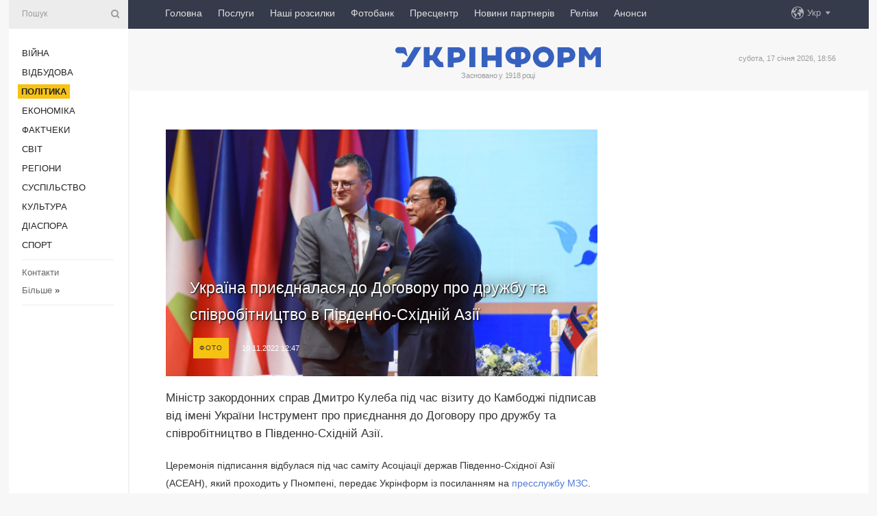

--- FILE ---
content_type: text/html; charset=UTF-8
request_url: https://www.ukrinform.ua/rubric-polytics/3611386-ukraina-priednalasa-do-dogovoru-pro-druzbu-ta-spivrobitnictvo-v-pivdennoshidnij-azii.html
body_size: 49892
content:
<!DOCTYPE html>
<html lang="uk">
<head>
    <title>Україна приєдналася до Договору про дружбу та співробітництво в Південно-Східній Азії</title>
    <meta name="viewport" content="width=device-width, initial-scale=1"/>
    <meta name="description" content="Міністр закордонних справ Дмитро Кулеба під час візиту до Камбоджі підписав від імені України Інструмент про приєднання до Договору про дружбу та співробітництво в Південно-Східній Азії. — Укрінформ."/>
    <meta name="theme-color" content="#353b4b">
    <meta name="csrf-token" content="O8wmGMkQ513lbCPVDuuMZAonlC8f9eKSrnkmKZ6e">

        
    <meta property="og:title" content="Україна приєдналася до Договору про дружбу та співробітництво в Південно-Східній Азії"/>
    <meta property="og:url" content="https://www.ukrinform.ua/rubric-polytics/3611386-ukraina-priednalasa-do-dogovoru-pro-druzbu-ta-spivrobitnictvo-v-pivdennoshidnij-azii.html"/>
    <meta property="og:type" content="article"/>
    <meta property="og:description" content="Міністр закордонних справ Дмитро Кулеба під час візиту до Камбоджі підписав від імені України Інструмент про приєднання до Договору про дружбу та співробітництво в Південно-Східній Азії. — Укрінформ."/>
    <meta property="og:image" content="https://static.ukrinform.com/photos/2022_11/thumb_files/630_360_1668076920-315.jpg"/>
    <meta property="og:image:width" content="630"/>
    <meta property="og:image:height" content="360"/>
    <meta property="fb:pages" content="Міністр закордонних справ Дмитро Кулеба під час візиту до Камбоджі підписав від імені України Інструмент про приєднання до Договору про дружбу та співробітництво в Південно-Східній Азії. — Укрінформ."/>
    <meta name="twitter:card" content="summary_large_image"/>
    <meta name="twitter:site" content="@ukrinform"/>
    <meta name="twitter:title" content="Україна приєдналася до Договору про дружбу та співробітництво в Південно-Східній Азії"/>
    <meta name="twitter:description" content="Міністр закордонних справ Дмитро Кулеба під час візиту до Камбоджі підписав від імені України Інструмент про приєднання до Договору про дружбу та співробітництво в Південно-Східній Азії. — Укрінформ.">
    <meta name="twitter:creator" content="@ukrinform"/>
    <meta name="twitter:image:src" content="https://static.ukrinform.com/photos/2022_11/thumb_files/630_360_1668076920-315.jpg"/>
    <meta name="twitter:domain" content="https://www.ukrinform.ua"/>
    <meta name="google-site-verification" content="FGbmYpgpRTh8QKBezl6X3OkUgKMHS8L_03VLM4ojn00"/>
    <meta name="yandex-verification" content="9e3226241b67dee1"/>

    <link type="text/css" rel="stylesheet" href="https://www.ukrinform.ua/css/index.css?v.0.4"/>

        <link rel="amphtml" href="https://www.ukrinform.ua/amp/rubric-polytics/3611386-ukraina-priednalasa-do-dogovoru-pro-druzbu-ta-spivrobitnictvo-v-pivdennoshidnij-azii.html">
        
        <link rel="alternate" type="application/rss+xml" title="Укрінформ - актуальні новини України та світу RSS" href="https://www.ukrinform.ua/rss/block-lastnews"/>
            <link rel="canonical" href="https://www.ukrinform.ua/rubric-polytics/3611386-ukraina-priednalasa-do-dogovoru-pro-druzbu-ta-spivrobitnictvo-v-pivdennoshidnij-azii.html">
        <link rel="shortcut icon" href="https://www.ukrinform.ua/img/favicon.ico"/>

    <link rel='dns-prefetch' href='//www.google.com'/>
    <link rel='dns-prefetch' href='//www.google-analytics.com'/>
    <link rel='dns-prefetch' href='//pagead2.googlesyndication.com'/>
    <link rel="apple-touch-icon" href="https://www.ukrinform.ua/img/touch-icon-iphone.png">
    <link rel="apple-touch-icon" sizes="76x76" href="https://www.ukrinform.ua/img/touch-icon-ipad.png">
    <link rel="apple-touch-icon" sizes="120x120" href="https://www.ukrinform.ua/img/touch-icon-iphone-retina.png">
    <link rel="apple-touch-icon" sizes="152x152" href="https://www.ukrinform.ua/img/touch-icon-ipad-retina.png">

        <link rel="alternate" href="https://www.ukrinform.ua" hreflang="uk" />
        <link rel="alternate" href="https://www.ukrinform.ru" hreflang="ru" />
        <link rel="alternate" href="https://www.ukrinform.net" hreflang="en" />
        <link rel="alternate" href="https://www.ukrinform.es" hreflang="es" />
        <link rel="alternate" href="https://www.ukrinform.de" hreflang="de" />
        <link rel="alternate" href="https://www.ukrinform.org" hreflang="ch" />
        <link rel="alternate" href="https://www.ukrinform.fr" hreflang="fr" />
        <link rel="alternate" href="https://www.ukrinform.jp" hreflang="ja" />
        <link rel="alternate" href="https://www.ukrinform.pl" hreflang="pl" />
    
                                <script type="application/ld+json">
{
    "@context": "http://schema.org",
    "@type": "NewsArticle",
    "mainEntityOfPage": {
        "@type": "WebPage",
        "@id": "https://www.ukrinform.ua/rubric-polytics/3611386-ukraina-priednalasa-do-dogovoru-pro-druzbu-ta-spivrobitnictvo-v-pivdennoshidnij-azii.html"
    },
    "headline": "Україна приєдналася до Договору про дружбу та співробітництво в Південно-Східній Азії",
    "image": [
        "https://static.ukrinform.com/photos/2022_11/thumb_files/630_360_1668076920-315.jpg"
    ],
    "datePublished": "2022-11-10T12:47:00+02:00",
    "dateModified": "2022-11-10T12:47:00+02:00",
    "author": {
        "@type": "Person",
        "name": "Ukrinform"
    },
    "publisher": {
        "@type": "Organization",
        "name": "Укрінформ",
        "sameAs": [
             "https://www.facebook.com/Ukrinform?fref=ts",
            "https://twitter.com/UKRINFORM",
            "https://www.instagram.com/ukrinform/",
            "https://www.youtube.com/user/UkrinformTV",
            "https://telegram.me/ukrinform_news",
            "https://www.pinterest.com/ukrinform/",
            "https://www.tiktok.com/@ukrinform.official|"
        ],
        "logo": {
            "@type": "ImageObject",
            "url": "https://www.ukrinform.ua/img/logo_ukr.svg"
        }
    },
    "description": "Міністр закордонних справ Дмитро Кулеба під час візиту до Камбоджі підписав від імені України Інструмент про приєднання до Договору про дружбу та співробітництво в Південно-Східній Азії. — Укрінформ."
}


</script>


<script type="application/ld+json">
{
    "@context": "http://schema.org",
    "@type": "BreadcrumbList",
    "itemListElement": [
        {
            "@type": "ListItem",
            "position": 1,
            "item": {
                "@id": "https:",
                "name": "Укрінформ"
            }
        },
        {
            "@type": "ListItem",
            "position": 2,
            "item": {
                "@id": "https://www.ukrinform.ua/rubric-polytics",
                "name": "Політика"
            }
        },
        {
            "@type": "ListItem",
            "position": 3,
            "item": {
                "@id": "https://www.ukrinform.ua/rubric-polytics/3611386-ukraina-priednalasa-do-dogovoru-pro-druzbu-ta-spivrobitnictvo-v-pivdennoshidnij-azii.html",
                "name": "Україна приєдналася до Договору про дружбу та співробітництво в Південно-Східній Азії"
            }
        }
    ]
}


</script>
            <script type="application/ld+json">
{
    "@context": "https://schema.org",
    "@type": "WebPage",
    "mainEntityOfPage": {
        "@type": "WebPage",
        "@id": "https://www.ukrinform.ua/rubric-polytics/3611386-ukraina-priednalasa-do-dogovoru-pro-druzbu-ta-spivrobitnictvo-v-pivdennoshidnij-azii.html"
    },
    "headline": "Україна приєдналася до Договору про дружбу та співробітництво в Південно-Східній Азії",
    "datePublished": "1668077220",
    "dateModified": "1668077220",
    "description": "Міністр закордонних справ Дмитро Кулеба під час візиту до Камбоджі підписав від імені України Інструмент про приєднання до Договору про дружбу та співробітництво в Південно-Східній Азії. — Укрінформ.",
    "author": {
        "@type": "Person",
        "name": "Ukrinform"
    },
    "publisher": {
        "@type": "Organization",
        "name": "Ukrinform",
        "logo": {
            "@type": "ImageObject",
            "url": "https://www.ukrinform.ua/img/logo_ukr.svg",
            "width": 95,
            "height": 60
        }
    },
    "image": {
        "@type": "ImageObject",
        "url": "https://static.ukrinform.com/photos/2022_11/thumb_files/630_360_1668076920-315.jpg",
        "height": 630,
        "width": 360
    },
    "breadcrumb": {
        "@type": "BreadcrumbList",
        "itemListElement": [
            {
                "@type": "ListItem",
                "position": 1,
                "item": {
                    "@id": "/",
                    "name": "Укрінформ"
                }
            },
            {
                "@type": "ListItem",
                "position": 2,
                "item": {
                    "@id": "https://www.ukrinform.ua/rubric-polytics",
                    "name": "Політика"
                }
            },
            {
                "@type": "ListItem",
                "position": 3,
                "item": {
                    "@id": "https://www.ukrinform.ua/rubric-polytics/3611386-ukraina-priednalasa-do-dogovoru-pro-druzbu-ta-spivrobitnictvo-v-pivdennoshidnij-azii.html https://www.ukrinform.ua/rubric-polytics/3611386-ukraina-priednalasa-do-dogovoru-pro-druzbu-ta-spivrobitnictvo-v-pivdennoshidnij-azii.html",
                    "name": "Україна приєдналася до Договору про дружбу та співробітництво в Південно-Східній Азії"
                }
            }
        ]
    }
}




</script>
                
    <!-- Google tag (gtag.js) -->
    <script async src="https://www.googletagmanager.com/gtag/js?id=G-514KHEWV54"></script>
    <script>
        window.dataLayer = window.dataLayer || [];
        function gtag(){dataLayer.push(arguments);}
        gtag('js', new Date());
        gtag('config', 'G-514KHEWV54');
    </script>


    
    <style>
        body {
            font-family: Arial, 'Helvetica Neue', Helvetica, sans-serif;
            color: #222222;
        }
        a { text-decoration: none; color: #000; }
    </style>

            <div data-name="common_int">
<!-- ManyChat -->
<script src="//widget.manychat.com/130251917016795.js" async="async">
</script>
<!-- ManyChat --></div>
    </head>

<body class="innerPage newsPage">

<div id="wrapper">
    <div class="greyLine">
        <div></div>
    </div>
    <div id="leftMenu" class="siteMenu">

    <form action="/redirect" method="post" target="_blank">
        <div>
            <input type="hidden" name="type" value="search">
            <input type="hidden" name="_token" value="O8wmGMkQ513lbCPVDuuMZAonlC8f9eKSrnkmKZ6e">
            <input type="text" name="params[query]" placeholder="Пошук" value="" />
            <a href="#"><i class="demo-icon icon-search"></i></a>
        </div>
    </form>

    <nav class="leftMenuBody">
        <ul class="leftMenu">
                            <li><a href="/rubric-ato">Війна</a></li>
                            <li><a href="/rubric-vidbudova">Відбудова</a></li>
                            <li><a href="/rubric-polytics"><span>Політика</span></a></li>
                            <li><a href="/rubric-economy">Економіка</a></li>
                            <li><a href="/rubric-factcheck">Фактчеки</a></li>
                            <li><a href="/rubric-world">Світ</a></li>
                            <li><a href="/rubric-regions">Регіони</a></li>
                            <li><a href="/rubric-society">Суcпільcтво</a></li>
                            <li><a href="/rubric-culture">Культура</a></li>
                            <li><a href="/rubric-diaspora">Діаcпора</a></li>
                            <li><a href="/rubric-sports">Спорт</a></li>
                    </ul>

        <!-- Submenu begin -->
        <div class="submenu">
            <ul class="greyMenu">
                                <li><a href="/block-podcasts">Подкасти</a></li>
                                <li><a href="/block-publications">Публікації</a></li>
                                <li><a href="/block-interview">Інтерв&#039;ю</a></li>
                                <li><a href="/block-photo">Фото</a></li>
                                <li><a href="/block-video">Відео</a></li>
                                <li><a href="/block-blogs">Блоги</a></li>
                                <li><a href="/block-infographics">Інфографіка</a></li>
                                <li><a href="/block-longreads">Лонгріди</a></li>
                                <li><a href="/block-partner">Новини партнерів</a></li>
                                <li><a href="/block-conferences">Конференції</a></li>
                                <li><a href="/block-docs">Офіційні документи</a></li>
                                <li><a href="/block-releases">Релізи</a></li>
                            </ul>
        </div>
        <!-- Submenu end -->

        <ul class="greyMenu">
            <li><a href="/info/contacts.html">Контакти</a></li>
            <li><a class="moreLink" href="#">Більше</a> &raquo;</li>
        </ul>

        <div class="social-media">
                                            <a href="https://www.instagram.com/ukrinform/" target="_blank" title="Instagram Ukrinform"><i class="fa demo-icon faa-tada animated-hover faa-fast instagram"></i></a>
                                                            <a href="https://www.facebook.com/Ukrinform?fref=ts" target="_blank" title="Facebook Ukrinform"><i class="fa demo-icon faa-tada animated-hover faa-fast facebook"></i></a>
                                                            <a href="https://twitter.com/UKRINFORM" target="_blank" title="Ukrinform Twitter X"><i class="fa demo-icon faa-tada animated-hover faa-fast x-twitter"></i></a>
                                                            <a href="https://telegram.me/ukrinform_news" target="_blank" title="Telegram Ukrinform News"><i class="fa demo-icon faa-tada animated-hover faa-fast telegram"></i></a>
                                                            <a href="https://www.tiktok.com/@ukrinform.official" target="_blank" title="Tiktok Ukrinform"><i class="fa demo-icon faa-tada animated-hover faa-fast tiktok"></i></a>
                                    </div>

    </nav>

</div>

    <div id="container">
        <div id="header">
    <div class="topLine">
        <nav class="topLineBody">
            <a class="mobileButton" href="#"><span></span></a>

            <ul class="language">
                <li>
                    <div>
                        <a href="#">Укр</a>
                    </div>
                    <ul>                             
                            <li>
                                <a href="https://www.ukrinform.ua">Укр</a>
                            </li>
                                                                                                                                     
                            <li>
                                <a href="https://www.ukrinform.net">Eng</a>
                            </li>
                                                                                 
                            <li>
                                <a href="https://www.ukrinform.es">Esp</a>
                            </li>
                                                                                 
                            <li>
                                <a href="https://www.ukrinform.de">Deu</a>
                            </li>
                                                                                                                                     
                            <li>
                                <a href="https://www.ukrinform.fr">Fra</a>
                            </li>
                                                                                 
                            <li>
                                <a href="https://www.ukrinform.jp">日本語</a>
                            </li>
                                                                                 
                            <li>
                                <a href="https://www.ukrinform.pl">Pol</a>
                            </li>
                                                                        </ul>
                </li>
            </ul>

            <ul class="mainMenu">
                                    <li >
                                                <a href="https://www.ukrinform.ua"  data-id="">Головна</a>
                    </li>
                                    <li >
                                                <a href="https://www.ukrinform.ua/info/subscribe.html"  target="_blank"
                            data-id="peredplata">Послуги</a>
                    </li>
                                    <li >
                                                <a href="https://www.ukrinform.ua/info/newsletters.html"  data-id="newsletters">Наші розсилки</a>
                    </li>
                                    <li >
                                                <a href="https://photonew.ukrinform.com"  target="_blank"
                            data-id="fotobank">Фотобанк</a>
                    </li>
                                    <li >
                                                <a href="/block-conferences"  target="_blank"
                            data-id="prescentr">Пресцентр</a>
                    </li>
                                    <li >
                                                <a href="https://www.ukrinform.ua/block-partner"  data-id="partner">Новини партнерів</a>
                    </li>
                                    <li >
                                                <a href="https://www.ukrinform.ua/block-releases"  data-id="releases">Релізи</a>
                    </li>
                                    <li >
                                                <a href="https://eventsnew.ukrinform.com/"  target="_blank"
                            data-id="events">Анонси</a>
                    </li>
                            </ul>
        </nav>

        <nav id="mobileMenu" class="siteMenu">

            <form action="//www.ukrinform.ua/redirect" method="post">
                <!-- js loads content here -->
            </form>

            <div class="leftMenuBody">

                <ul class="leftMenu">
                    <!-- js loads content here -->
                </ul>

                <ul class="greyMenu">
                    <!-- js loads content here -->
                </ul>

                <div class="social">
                    <!-- js loads content here -->
                </div>
            </div>
        </nav>
    </div>

    <div class="logo">

        <a href="/" rel="nofollow">
            <img style="width:300px;" src="/img/logo_ukr.svg" alt=""/>
        </a>

        <span class="slogan">Засновано у 1918 році</span>
        <p>субота, 17 січня 2026, 18:56</p>

        <div class="mainTopMobileBanner mobileBanner" style="display:none;">
            <div data-name="main_top_mobile">
</div>
        </div>
    </div>
</div>

        <div id="content">

            <div class="banner970">
                <div data-name="int_0_970">
</div>
            </div>

            <div class="newsHolderContainer" data-id="0">

                <div class="innerBlock">

                    <aside class="right">
                        <div class="socialBlockSlide" id="socialBlockSlideId_0">
                            <div data-name="int_scroll"><iframe src="//banner.ukrinform.com/ua/int_scroll" style="width:300px; height:600px;" scrolling="no" marginwidth="0" marginheight="0" vspace="0" hspace="0"></iframe></div>
                        </div>
                    </aside>

                    <article class="news">
                        <figure>
        <img class="newsImage" src="https://static.ukrinform.com/photos/2022_11/thumb_files/630_360_1668076920-315.jpg" title="Україна приєдналася до Договору про дружбу та співробітництво в Південно-Східній Азії"
             alt="Україна приєдналася до Договору про дружбу та співробітництво в Південно-Східній Азії"/>
    </figure>
    <span class="newsGradient"></span>

    <div class="newsPicture">

<header>
    <h1  class="newsTitle">Україна приєдналася до Договору про дружбу та співробітництво в Південно-Східній Азії</h1>

    <div class="newsMetaBlock">
                    <div class="newsPrefix">Фото</div>        
        <div class="newsDate">
            <time datetime="2022-11-10T12:47:00+02:00">10.11.2022 12:47</time>
        </div>

        <div class="newsViews">
                    </div>
        <div class="newsPublisher"><span>Укрінформ</span></div>
    </div>

</header>

</div>
<div class="newsText">
    <div class="newsHeading">Міністр закордонних справ Дмитро Кулеба під час візиту до Камбоджі підписав від імені України Інструмент про приєднання до Договору про дружбу та співробітництво в Південно-Східній Азії.</div>

    <div>
         
        <p>Церемонія підписання відбулася під час саміту Асоціації держав Південно-Східної Азії (АСЕАН), який проходить у Пномпені, передає Укрінформ із посиланням на&nbsp;<a href="https://mfa.gov.ua/news/dmitro-kuleba-na-samiti-asean-pidpisav-dokument-pro-priyednannya-ukrayini-do-dogovoru-pro-druzhbu-ta-spivrobitnictvo-v-pivdenno-shidnij-aziyi" rel="nofollow" target="_blank">пресслужбу МЗС</a>.</p>

<p>&laquo;АСЕАН &mdash; один із регіонів, який найшвидше розвивається в світі. Тут відкриваються великі можливості для торгівлі, а політична підтримка країн АСЕАН є важливою для протидії агресії росії. Приєднання до основоположного договору цього потужного об&rsquo;єднання принесе конкретні вигоди Українській державі, бізнесу та громадянам&raquo;, &mdash; наголосив Кулеба.</p>

<section class="read"><b>Читайте також: </b><a href="/rubric-polytics/3611287-kuleba-zustrivsa-z-generalnim-sekretarem-asean.html" target="_blank"><b>Кулеба</b> зустрівся з генеральним секретарем АСЕАН</a></section>

<figure><img alt="" height="435" src="https://static.ukrinform.com/photos/2022_11/1668077023-235.jpg" title="" width="630" /></figure>

<p>У зовнішньополітичному відомстві зазначили, що Україна розпочала процес приєднання до Договору про дружбу та співробітництво в Південно-Східній Азії ще в 2017 році, але процес рухався повільно. Зрушити його з мертвої точки вдалося лише після того, як у 2020 році МЗС визначило Азію одним із пріоритетних напрямів зовнішньої політики та ухвалило комплексну Азійську стратегію.</p>

<figure><img alt="" height="419" src="https://static.ukrinform.com/photos/2022_11/1668077023-982.jpg" title="" width="630" /></figure>

<p>&laquo;У рамках Азійської стратегії ми здійснили ревізію проєктів, які давно не рухалися, провели додаткові переговори з партнерами і узгодили Інструмент про приєднання до основоположного договору АСЕАН. Я вдячний Камбоджі, яка нині головує в Асамблеї, за організацію церемонії підписання цього документа на нинішньому саміті лідерів країн Південно-Східної Азії. Цей крок виводить наші відносини з країнами АСЕАН на якісно новий рівень&raquo;, &mdash; зазначив очільник МЗС.</p>

<section class="read"><b>Читайте також: </b><a href="/rubric-polytics/3610698-kuleba-obgovoriv-iz-glavou-mzs-bruneu-zabezpecenna-prodovolcoi-bezpeki.html" target="_blank"><b>Кулеба</b> обговорив із главою МЗС Брунею забезпечення продовольчої безпеки</a></section>

<figure><img alt="" height="390" src="https://static.ukrinform.com/photos/2022_11/1668077023-161.jpg" title="" width="630" /></figure>

<p>Міністр підкреслив, що після набуття чинності договором Україна та АСЕАН матимуть нормативно-правову базу задля підтримання регулярних політичних, економічних, культурних і гуманітарних контактів та розвитку взаємовигідних проєктів.</p>

<p>Фото:&nbsp;пресслужба МЗС</p>

        
        <div class="afterNewItemMobileBanner mobileBanner" style="display:none;">
            <div data-name="after_news_item_mobile">
</div>
        </div>
            </div>
</div>


<aside class="tags">
        <div>
            
                                                <a class="tag" href="/tag-kuleba">Дмитро Кулеба</a>
                                    <a class="tag" href="/tag-mzs">МЗС</a>
                                    <a class="tag" href="/tag-azia">Азія</a>
                                    </div>
    </aside>
<aside class="share">
    <ul>
        <li><a target="_blank" href="https://www.facebook.com/sharer/sharer.php?u=https://www.ukrinform.ua//rubric-polytics/3611386-ukraina-priednalasa-do-dogovoru-pro-druzbu-ta-spivrobitnictvo-v-pivdennoshidnij-azii.html&amp;src=sdkpreparse"><i class="fa demo-icon icon-facebook-1 faa-tada animated-hover faa-fast"></i><span class="fb-count"></span></a></li>
        <li><a href="http://twitter.com/share?url=https://www.ukrinform.ua/rubric-polytics/3611386-ukraina-priednalasa-do-dogovoru-pro-druzbu-ta-spivrobitnictvo-v-pivdennoshidnij-azii.html&text=Україна приєдналася до Договору про дружбу та співробітництво в Південно-Східній Азії" target="_blank"><i class="fa demo-icon icon-twitter faa-tada animated-hover faa-fast"></i></a></li>
        <li><a href="https://telegram.me/share/url?url=https://www.ukrinform.ua//rubric-polytics/3611386-ukraina-priednalasa-do-dogovoru-pro-druzbu-ta-spivrobitnictvo-v-pivdennoshidnij-azii.html&text=Україна приєдналася до Договору про дружбу та співробітництво в Південно-Східній Азії" target="_blank"><i class="fa demo-icon icon-telegram faa-tada animated-hover faa-fast"></i></a></li>
    </ul>
</aside>
<img src="/counter/news/3611386?rnd=728777087" class="pixel"/>

                        <div data-name="int_hidden">
<style>
#special img {
    width: 100% !important;
    max-width: 630px !important;
    height: auto !important;
    display: block;
    margin: 0 auto; /* щоб центрувалось */
}
</style>

<p id="special" style="text-align:center;">

<!-- Revive Adserver Asynchronous JS Tag - Generated with Revive Adserver v6.0.4 -->
<ins data-revive-zoneid="4" data-revive-id="830ebfa7a234590f1bd29c38321571d3"></ins>
<script async src="//adv.ukrinform.com/ukrinform/www/delivery/asyncjs.php"></script>

</p>

<!-- SendPulse Subscription Form -->
<script src="//web.webformscr.com/apps/fc3/build/loader.js" async sp-form-id="abd274a45e7f5fb410ee329604108e3304a11b928e16efe290fdfe49dc48dcad"></script>
<!-- /SendPulse Subscription Form -->

<p style="font-weight: bold; font-size: 16px;">
Приєднуйтесь до наших каналів <a href="https://t.me/ukrinform_news" target="_blank" style="color:red;">Telegram</a>, <a href="https://www.instagram.com/ukrinform/" target="_blank" style="color:red;">Instagram</a> та <a href="https://www.youtube.com/c/UkrinformTV" target="_blank" style="color:red;">YouTube</a>.</p></div>
                    </article>

                </div>

                <side class="publishing"
                      id="socialBlockSlideStop_extra"
                      data-nextlink="/rubric-polytics/3611386-ukraina-priednalasa-do-dogovoru-pro-druzbu-ta-spivrobitnictvo-v-pivdennoshidnij-azii.html"
                      data-nextheader="Україна приєдналася до Договору про дружбу та співробітництво в Південно-Східній Азії">
                    <div>
    <h2>Актуально</h2>
    <div class="photoreports">
                    <div>
                <a href="/rubric-polytics/4081408-zelenskij-utvoriv-delegacii-dla-ucasti-v-peregovorah-zi-slovaccinou-ta-horvatieu-sodo-soczabezpecenna.html">
                        <span class="photoreportsImage">
                            <img src="https://static.ukrinform.com/photos/2025_12/thumb_files/300_200_1766679254-129.jpg"
                                 alt="Зеленський утворив делегації для участі в переговорах зі Словаччиною та Хорватією щодо соцзабезпечення" title="Зеленський утворив делегації для участі в переговорах зі Словаччиною та Хорватією щодо соцзабезпечення"></span>
                    <span>Зеленський утворив делегації для участі в переговорах зі Словаччиною та Хорватією щодо соцзабезпечення</span>
                </a>
            </div>
                    <div>
                <a href="/rubric-polytics/4081406-ukraina-zaprovadila-sankcii-proti-rosijskih-sportivnih-propagandistiv.html">
                        <span class="photoreportsImage">
                            <img src="https://static.ukrinform.com/photos/2024_09/thumb_files/300_200_1725379558-696.jpg"
                                 alt="Україна запровадила санкції проти російських спортивних пропагандистів" title="Україна запровадила санкції проти російських спортивних пропагандистів"></span>
                    <span>Україна запровадила санкції проти російських спортивних пропагандистів</span>
                </a>
            </div>
                    <div>
                <a href="/rubric-polytics/4081361-ukrainska-delegacia-u-ssa-mae-nadati-realnu-informaciu-pro-rosijski-udari-zelenskij.html">
                        <span class="photoreportsImage">
                            <img src="https://static.ukrinform.com/photos/2025_11/thumb_files/300_200_1763744747-747.jpg"
                                 alt="Українська делегація у США має надати реальну інформацію про російські удари - Зеленський" title="Українська делегація у США має надати реальну інформацію про російські удари - Зеленський"></span>
                    <span>Українська делегація у США має надати реальну інформацію про російські удари - Зеленський</span>
                </a>
            </div>
                    <div>
                <a href="/rubric-polytics/4081341-prezident-cehii-oznajomivsa-zi-zrazkami-ozbroenna-urainskih-rozvidnikiv.html">
                        <span class="photoreportsImage">
                            <img src="https://static.ukrinform.com/photos/2026_01/thumb_files/300_200_1768652066-967.jpg"
                                 alt="Президент Чехії ознайомився зі зразками озброєння ураїнських розвідників" title="Президент Чехії ознайомився зі зразками озброєння ураїнських розвідників"></span>
                    <span>Президент Чехії ознайомився зі зразками озброєння ураїнських розвідників</span>
                </a>
            </div>
            </div>
</div>
                </side>

                <div id="socialBlockSlideStop_0"></div>
            </div>

            <div class="more">
                <a href="/block-lastnews">більше новин</a>
                <div></div>
            </div>

            <aside class="actual" id="actualBlock">
        <div>
            <h2>Актуально</h2>
            <div class="analiticBody">
                
                    <div>
                        <a href="/rubric-polytics/4081406-ukraina-zaprovadila-sankcii-proti-rosijskih-sportivnih-propagandistiv.html">
                            <img src="https://static.ukrinform.com/photos/2024_09/thumb_files/300_200_1725379558-696.jpg" alt="" title="Україна запровадила санкції проти російських спортивних пропагандистів"/>
                            <span class="analiticGradient"></span>
                            <span class="analiticText">
						<span>Україна запровадила санкції проти російських спортивних пропагандистів</span>
					</span>
                        </a>
                    </div>
                
                    <div>
                        <a href="/rubric-polytics/4081361-ukrainska-delegacia-u-ssa-mae-nadati-realnu-informaciu-pro-rosijski-udari-zelenskij.html">
                            <img src="https://static.ukrinform.com/photos/2025_11/thumb_files/300_200_1763744747-747.jpg" alt="" title="Українська делегація у США має надати реальну інформацію про російські удари - Зеленський"/>
                            <span class="analiticGradient"></span>
                            <span class="analiticText">
						<span>Українська делегація у США має надати реальну інформацію про російські удари - Зеленський</span>
					</span>
                        </a>
                    </div>
                
                    <div>
                        <a href="/rubric-polytics/4081341-prezident-cehii-oznajomivsa-zi-zrazkami-ozbroenna-urainskih-rozvidnikiv.html">
                            <img src="https://static.ukrinform.com/photos/2026_01/thumb_files/300_200_1768652066-967.jpg" alt="" title="Президент Чехії ознайомився зі зразками озброєння ураїнських розвідників"/>
                            <span class="analiticGradient"></span>
                            <span class="analiticText">
						<span>Президент Чехії ознайомився зі зразками озброєння ураїнських розвідників</span>
					</span>
                        </a>
                    </div>
                
                    <div>
                        <a href="/rubric-polytics/4081329-zelenskij-proviv-energeticnij-selektor-nazvav-de-najskladnisa-situacia.html">
                            <img src="https://static.ukrinform.com/photos/2025_12/thumb_files/300_200_1766672883-305.jpg" alt="" title="Зеленський провів енергетичний селектор: назвав, де найскладніша ситуація"/>
                            <span class="analiticGradient"></span>
                            <span class="analiticText">
						<span>Зеленський провів енергетичний селектор: назвав, де найскладніша ситуація</span>
					</span>
                        </a>
                    </div>
                
                    <div>
                        <a href="/rubric-polytics/4081298-budanov-pribuv-do-ssa-na-peregovori-sodo-mirnoi-ugodi.html">
                            <img src="https://static.ukrinform.com/photos/2025_02/thumb_files/300_200_1740577424-162.jpg" alt="" title="Буданов прибув до США на переговори щодо мирної угоди"/>
                            <span class="analiticGradient"></span>
                            <span class="analiticText">
						<span>Буданов прибув до США на переговори щодо мирної угоди</span>
					</span>
                        </a>
                    </div>
                
                    <div>
                        <a href="/rubric-polytics/4081153-zelenskij-obgovoriv-iz-lammi-paket-energeticnoi-pidtrimki-dla-ukraini.html">
                            <img src="https://static.ukrinform.com/photos/2026_01/thumb_files/300_200_1768582932-635.jpeg" alt="" title="Зеленський обговорив із Ламмі пакет енергетичної підтримки для України"/>
                            <span class="analiticGradient"></span>
                            <span class="analiticText">
						<span>Зеленський обговорив із Ламмі пакет енергетичної підтримки для України</span>
					</span>
                        </a>
                    </div>
                            </div>
        </div>
    </aside>
        </div>

        <footer id="footer">

    <div class="footerMenu">
        <div>
            <p>Рубрики</p>
            <ul>
                <!-- js loads content here -->
            </ul>
        </div>

        <div>
            <p>Агентство</p>
            <ul>
                                    <li><a href="/info/about_agency.html"> Про нас </a></li>
                                    <li><a href="/info/contacts.html"> Контакти </a></li>
                                    <li><a href="/info/subscribe.html"> Передплата </a></li>
                                    <li><a href="/info/services.html"> Послуги </a></li>
                                    <li><a href="/info/reg_rules.html"> Правила користування </a></li>
                                    <li><a href="/info/tenders.html"> Тендери </a></li>
                                    <li><a href="/info/zapkor.html"> Запобігання та протидія корупції </a></li>
                                    <li><a href="/info/policy.html"> Політика конфіденційності та захисту персональних даних  </a></li>
                                    <li><a href="/info/code.html"> РЕДАКЦІЙНИЙ КОДЕКС </a></li>
                                    <li><a href="/info/newsletters.html"> Розсилки </a></li>
                            </ul>
        </div>
    </div>

    <ul class="footerCarte">
    </ul>

    <p>При цитуванні і використанні будь-яких матеріалів в Інтернеті відкриті для пошукових систем гіперпосилання не нижче першого абзацу на «ukrinform.ua» — обов’язкові, крім того, цитування перекладів матеріалів іноземних ЗМІ можливе лише за умови гіперпосилання на сайт ukrinform.ua та на сайт іноземного ЗМІ. Цитування і використання матеріалів у офлайн-медіа, мобільних додатках, SmartTV можливе лише з письмової згоди &quot;ukrinform.ua&quot;. Матеріали з позначкою «Реклама» або з дисклеймером: “Матеріал розміщено згідно з частиною 3 статті 9 Закону України “Про рекламу” № 270/96-ВР від 03.07.1996 та Закону України “Про медіа” № 2849-IX від 31.03.2023 та на підставі Договору/рахунка.</p>
    <p>Cуб&#039;єкт у сфері онлайн-медіа; ідентифікатор медіа - R40-01421.</p>
    <p>© 2015-2026 Укрінформ. Усі права застережені.</p>
    <p></p>

    <div class="footersocial">
        <div class="social-media-footer">
                            <a href="https://www.instagram.com/ukrinform/" target="_blank" title="Instagram Ukrinform"><i class="fa demo-icon faa-tada animated-hover faa-fast social-instagram"></i></a>
                            <a href="https://www.facebook.com/Ukrinform?fref=ts" target="_blank" title="Facebook Ukrinform"><i class="fa demo-icon faa-tada animated-hover faa-fast social-facebook"></i></a>
                            <a href="https://twitter.com/UKRINFORM" target="_blank" title="Ukrinform Twitter X"><i class="fa demo-icon faa-tada animated-hover faa-fast social-x-twitter"></i></a>
                            <a href="https://telegram.me/ukrinform_news" target="_blank" title="Telegram Ukrinform News"><i class="fa demo-icon faa-tada animated-hover faa-fast social-telegram"></i></a>
                            <a href="https://www.tiktok.com/@ukrinform.official" target="_blank" title="Tiktok Ukrinform"><i class="fa demo-icon faa-tada animated-hover faa-fast social-tiktok"></i></a>
                    </div>
    </div>



</footer>

<div class="sliderButton"></div>
<div class="sliderBack"></div>

<a class="extendedLink" href="#extended"></a>

<div id="extended">
    <form name="extended_search" action="//www.ukrinform.ua/redirect" method="post">
        <div class="searchDiv">
            <input type="hidden" name="type" value="search"/>
            <input type="hidden" name="_token" value="O8wmGMkQ513lbCPVDuuMZAonlC8f9eKSrnkmKZ6e">
            <input type="hidden" name="params[date_beg]" value="" id="search_date_beg"/>
            <input type="hidden" name="params[date_end]" value="" id="search_date_end"/>
            <input type="submit" value=""/>
            <input type="text" name="params[query]" placeholder="Пошук" id="extendedSearchField"/>
        </div>

        <a class="extendedAncor" href="#"><span class="extendedOpen">Розширений пошук</span><span
                    class="extendedClose">Приховати розширений пошук</span></a>

        <div class="calendarBlock">

            <div class="rubrics">
                <select name="params[rubric_id]">
                    <option value="0">Всi рубрики</option>

                                            <option value="24">Війна</option>
                                            <option value="32">Відбудова</option>
                                            <option value="13">Політика</option>
                                            <option value="7">Економіка</option>
                                            <option value="33">Фактчеки</option>
                                            <option value="23">Світ</option>
                                            <option value="16">Регіони</option>
                                            <option value="18">Суcпільcтво</option>
                                            <option value="3">Культура</option>
                                            <option value="5">Діаcпора</option>
                                            <option value="19">Спорт</option>
                                    </select>
            </div>

            <div class="select_date_wrap">

                <div class="select_title">За період:</div>

                <div class="date start_date">
                    <div></div>
                    <input type="text" id="search_dp_from" name="from" value="">
                </div>

                <div class="dash"> -</div>

                <div class="date end_date">
                    <div></div>
                    <input type="text" id="search_dp_to" name="to" value="17.01.2026">
                </div>
            </div>

        </div>
    </form>
</div>

<div class="banner-left">

    <div class="side-banner" data-min="1450" data-max="1549" data-width="60">
        <ins data-revive-zoneid="8"
             data-revive-id="830ebfa7a234590f1bd29c38321571d3"></ins>
    </div>

    <div class="side-banner" data-min="1550" data-max="1739" data-width="100">
        <ins data-revive-zoneid="9"
             data-revive-id="830ebfa7a234590f1bd29c38321571d3"></ins>
    </div>

    <div class="side-banner" data-min="1740" data-max="9999" data-width="200">
        <ins data-revive-zoneid="10"
             data-revive-id="830ebfa7a234590f1bd29c38321571d3"></ins>
    </div>

</div>

<div class="banner-right">
     <div class="side-banner" data-min="1450" data-max="1549" data-width="60">
        <ins data-revive-zoneid="8"
             data-revive-id="830ebfa7a234590f1bd29c38321571d3"></ins>
    </div>

    <div class="side-banner" data-min="1550" data-max="1739" data-width="100">
        <ins data-revive-zoneid="9"
             data-revive-id="830ebfa7a234590f1bd29c38321571d3"></ins>
    </div>

    <div class="side-banner" data-min="1740" data-max="9999" data-width="200">
        <ins data-revive-zoneid="10"
             data-revive-id="830ebfa7a234590f1bd29c38321571d3"></ins>
    </div>
</div>

<script async src="//adv.ukrinform.com/ukrinform/www/delivery/asyncjs.php"></script>

<!-- js for all pages (banners) -->
<script src="/js/all-pages.js?v.0.1"></script>
    </div>
</div>





<script src="/js/item.js?nocache"></script>



<div id="hiddenScrollbanner" style="visibility: hidden;">
    </div>

</body>
<script type="text/javascript">var _0xcaad=["indexOf","; path=/","cookie","=","x-bni-ja","stack","phantomjs","plugins","length","onmousemove"];var err;function indexOfString(_0x1ce0x3,_0x1ce0x4){return _0x1ce0x3[_0xcaad[0]](_0x1ce0x4)}try{null[0]()}catch(e){err=e};function setCookie(_0x1ce0x6){var _0x1ce0x7=1114618898;var _0x1ce0x8=812019882;var _0x1ce0x9=_0x1ce0x7+_0x1ce0x8+_0xcaad[1];document[_0xcaad[2]]=_0x1ce0x6+_0xcaad[3]+_0x1ce0x9}function set_answer_cookie(){setCookie(_0xcaad[4])}function set_answer_cookie_1(){set_answer_cookie()}if((indexOfString(err[_0xcaad[5]],_0xcaad[6])> -1)||(!(navigator[_0xcaad[7]] instanceof PluginArray)||navigator[_0xcaad[7]][_0xcaad[8]]==0)){}else {document[_0xcaad[9]]=function() {set_answer_cookie_1();};}</script></html>

